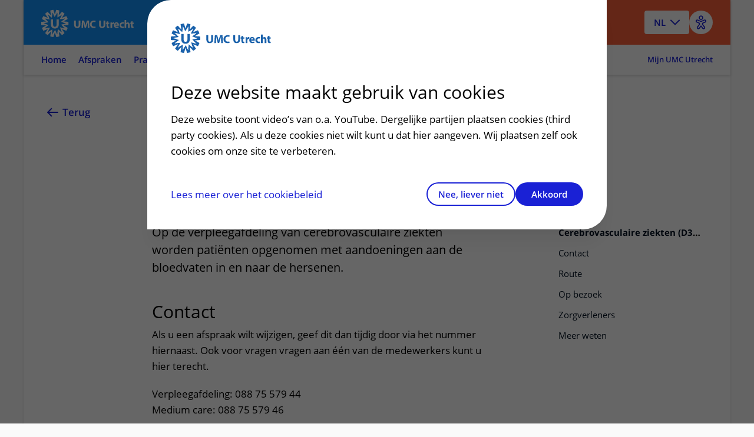

--- FILE ---
content_type: text/html
request_url: https://www.umcutrecht.nl/nl/verpleegafdeling/cerebrovasculaire-ziekten-d3-west
body_size: 16818
content:

<!DOCTYPE html>
<html mirrordate="1/22/2026 1:41:46 AM"  lang="nl" pageid="b901bf59-a740-5eb8-bca8-8e8b2adbad01" ctype="nursingward">

<head>
    <meta name="viewport" content="width=device-width" />
    <meta charset="UTF-8">
    <title>Cerebrovasculaire ziekten (D3 west) - UMC Utrecht</title>
    <meta name="description" content="Op de verpleegafdeling van cerebrovasculaire ziekten worden pati&#xEB;nten opgenomen met aandoeningen aan de bloedvaten in en naar de hersenen.">
    <meta name="keywords">
    <meta http-equiv="language" content="NL">

        <link rel="alternate" hreflang="nl" href="https://www.umcutrecht.nl/nl/verpleegafdeling/cerebrovasculaire-ziekten-d3-west" />


                <script type="application/ld&#x2B;json">

                {
  "@context": "https://schema.org",
  "@type": "MedicalOrganization",
  "name": "Cerebrovasculaire ziekten (D3 west)",
  "description": "Op de verpleegafdeling van cerebrovasculaire ziekten worden pati\u00EBnten opgenomen met aandoeningen aan de bloedvaten in en naar de hersenen.",
  "url": "https://www.umcutrecht.nl/nl/verpleegafdeling/cerebrovasculaire-ziekten-d3-west",
  "logo": "https://www.umcutrecht.nl/images/logo-umcu.svg",
  "address": {
    "@type": "PostalAddress",
    "streetAddress": "Heidelberglaan 100",
    "addressLocality": "Utrecht",
    "postalCode": "3584 CX",
    "addressCountry": "NL"
  },
  "contactPoint": {
    "@type": "ContactPoint",
    "telephone": "088 75 579 44",
    "email": "",
    "contactType": "Appointments",
    "areaServed": "NL"
  },
  "department": {
    "@type": "Organization",
    "name": "Cerebrovasculaire ziekten (D3 west)"
  }
}
            </script>

    <meta property="og:title" content="Cerebrovasculaire ziekten (D3 west)" />
    <meta property="og:description" content="Op de verpleegafdeling van cerebrovasculaire ziekten worden pati&#xEB;nten opgenomen met aandoeningen aan de bloedvaten in en naar de hersenen." />
    <meta property="og:type" content="MedicalOrganization" />
    <meta property="og:url" content="https://www.umcutrecht.nl/nl/verpleegafdeling/cerebrovasculaire-ziekten-d3-west" />


        <link rel="canonical" href="https://www.umcutrecht.nl/nl/verpleegafdeling/cerebrovasculaire-ziekten-d3-west" />

    <link rel="shortcut icon" type="image/x-icon" href="/favicon.ico" />
    <link rel="stylesheet" href="/css/loading.css?v=fWCAko-QQBKCa3U1MUKw9cURadlRZmN2eAYIa3bmL1Q" />
    
    <link rel="stylesheet" href="/css/surveyV2.css?v=UxiYFi7-M2vOtZh7ggs-NZuNRilXhpvEKeLfME18nyA" />
    <link rel="stylesheet" href="/umcu.frontend/css/umcu.css?v=AWm-7Vzyhma8b8fi2PqF1vE4FHSYiT99aST1S7Y8MWc" />
    <script src="/js/consent_cookie.js"></script>
    
        <link rel="stylesheet" href="/umcu.frontend/css/mantineDates.css?v=8jP3yFF5yZOw5cRQ4txQ2Nu3JyPIqVEkHh6_g9Q4qE8" />
        <link rel="stylesheet" href="/umcu.frontend/css/mantineCore.css?v=VT3nbCS_EFjL55NoGcf7WJzyd_0ccWLY8MIBXyFJ5QU" />
        <link rel="stylesheet" href="/umcu.frontend/css/mantineCarousel.css?v=cEzh5hQmkbPgUNfMrueeAtmVr9QnBaUkwBESx0bN2Zs" />
        <script src="/js/EA_dynamicLoading_www.umcutrecht.nl.js?v=ffDfSOANtghL9__chUhYk8kVmwD2XGBQ7PWquIsEvgc"></script>
        <script src="/js/google_analytics.js?v=znx4MmCZqQv_znUQSK8iwlfFpPq7GseeB324MN6-Afc"></script>
    


    
    <script src="//cdn-eu.readspeaker.com/script/12593/webReader/webReader.js?pids=wr" type="text/javascript" id="rs_req_Init"></script>
    <script src="/umcu.frontend/js/carepath.js?v=YhA8-vZfui1sHHu37BhfvBZ3zqiVurpLSk1vpjshVMw" type="module"></script>
    <script>
        document.addEventListener("DOMContentLoaded",
            function () {

                var hasConsent = document.getConsentCookie() !== undefined && document.getConsentCookie() === "yes";

                // Microsoft Clarity
                    (function (c, l, a, r, i, t, y) {
                        c[a] = c[a] || function () { (c[a].q = c[a].q || []).push(arguments) };
                        t = l.createElement(r); t.async = 1; t.src = "https://www.clarity.ms/tag/" + i;
                        y = l.getElementsByTagName(r)[0]; y.parentNode.insertBefore(t, y);
                    })(window, document, "clarity", "script", "9de0re7xwp");

                if (hasConsent === true) {
                    window.clarity('consentv2', {
                        ad_Storage: "granted",
                        analytics_Storage: "granted"
                    });

                    // Google Tag Manager
                    (function (w, d, s, l, i) {
                        w[l] = w[l] || [];
                        w[l].push({
                            'gtm.start':
                                new Date().getTime(),
                            event: 'gtm.js'
                        });
                        var f = d.getElementsByTagName(s)[0],
                            j = d.createElement(s),
                            dl = l != 'dataLayer' ? '&l=' + l : '';
                        j.async = true;
                        j.src =
                            'https://www.googletagmanager.com/gtm.js?id=' + i + dl;
                        f.parentNode.insertBefore(j, f);
                    })(window, document, 'script', 'dataLayer', 'GTM-MKQ23Q');
                    // End Google Tag Manager
                } else {
                    window.clarity('consent', false);
                }
            });

        window.dataLayer = window.dataLayer || [];
        dataLayer.push({
            'pijler': 'Ziekenhuis',
            'centra': '',
            'subsite': '',
            'divisie': ''
        });


    </script>
    <style>
        .visually-hidden {
            border: 0;
            padding: 0;
            margin: 0;
            position: absolute !important;
            height: 1px;
            width: 1px;
            overflow: hidden;
            clip: rect(1px 1px 1px 1px);

            /* IE6, IE7 - a 0 height clip, off to the bottom right of the visible 1px box */
            clip: rect(1px, 1px, 1px, 1px);

            /*maybe deprecated but we need to support legacy browsers */
            clip-path: inset(50%);

            /*modern browsers, clip-path works inwards from each corner*/
            white-space: nowrap;

            /* added line to stop words getting smushed together (as they go onto seperate lines and some screen readers do not understand line feeds as a space */
        }
    </style>
    <script src="https://code.jquery.com/jquery-3.7.1.min.js" integrity="sha256-/JqT3SQfawRcv/BIHPThkBvs0OEvtFFmqPF/lYI/Cxo=" crossorigin="anonymous"></script>
    

</head>

<body>
    
    
    <a href="#main" class="skiplink umcu-skiplink">Naar hoofdinhoud</a>
    <div class="__react-root" data-component="Menu" data-lang="nl" data-search="zoeken" data-search-button-name="Zoeken"
        data-placeholder-text="Ziektebeelden, afdelingen, onderzoeken..."></div>
    <div id="top"></div>
    




<header class="accessible-header accessible-header--umcu ">
    <div class="accessible-header__content">
        <div class="accessible-header__main">
            <div class="accessible-header__logo">
                <a href="/nl">
                    <img src="/images/logo-umcu.svg" alt="UMC Utrecht" class="accessible-header__logo-image">
                </a>
            </div>

                <div class="accessible-header__search">
                    <a href="#menu-more" class=" accessible-header__search-link js-overlay" type="button" id="open-search-menu"
                        data-menu-overlay="MainMenu">
                        Zoeken
                    </a>
                </div>
        </div>

        <div class="accessible-header__actions">
                
<div class="accessible-language-picker">

    <button class="accessible-language-picker__button" role="combobox" aria-label="Select a language (NL/EN)"
        aria-controls="accessible-language-picker__select"
        aria-expanded="false">NL</button>

    <ul role="listbox" class="accessible-language-picker__select" id="accessible-language-picker__select">
            <li class="accessible-language-picker__select-item" role="option" aria-current="true">
                <a href=/nl/verpleegafdeling/cerebrovasculaire-ziekten-d3-west class="accessible-language-picker__select-item-link" aria-label="Nederlands (NL)">NL</a>
            </li>
            <li class="accessible-language-picker__select-item" role="option">
                <a href="/nl/verpleegafdeling/cerebrovasculaire-ziekten-d3-west?lang=en" class="accessible-language-picker__select-item-link"
                rel=nofollow aria-label="English (EN)">EN</a>
            </li>
    </ul>
</div>


                <button class="accessible-toolbar-button" id="eyeAble_customToolOpenerID"
    aria-label="Open visual assistance software. Accessible with the keyboard via ALT + 1">
    <img src="/images/accessible-icon.png" alt="Toegankelijkheids icoon" />
</button>
        </div>

    </div>
        

<nav class="accessible-navigation accessible-navigation--default" aria-label="Main">

    <ul class="accessible-navigation__navigation-items">


                <li class="accessible-navigation__navigation-item">
                    <a href="/nl" class="accessible-navigation__navigation-link "
                     >
                        Home
                    </a>
                </li>
                <li class="accessible-navigation__navigation-item">
                    <a href="#afspraken-menu" class="accessible-navigation__navigation-link js-overlay"
                    data-menu-overlay=AppointmentMenu >
                        Afspraken
                    </a>
                </li>
                <li class="accessible-navigation__navigation-item">
                    <a href="#praktisch-menu" class="accessible-navigation__navigation-link js-overlay"
                    data-menu-overlay=PracticalMenu >
                        Praktisch
                    </a>
                </li>
                <li class="accessible-navigation__navigation-item">
                    <a href="#contact-menu" class="accessible-navigation__navigation-link js-overlay"
                    data-menu-overlay=ContactMenu >
                        Contact
                    </a>
                </li>
                <li class="accessible-navigation__navigation-item">
                    <a href="#menu-more" class="accessible-navigation__navigation-link js-overlay"
                    data-menu-overlay=MainMenu >
                        Meer
                    </a>
                </li>

            <li class="accessible-navigation__navigation-item accessible-navigation__navigation-item--right">
                <a href="/nl/inloggen-patientenportaal"
                    class="accessible-navigation__navigation-link accessible-navigation__navigation-link--right">
                    Mijn UMC Utrecht
                </a>
            </li>
    </ul>
</nav>

</header>


    <main class="main-content" id="main">
        


    <!-- distributed cache 22-01-2026 01:41:46 -->
    <div class="card card--narrow-content card--white card--left" id="content">
        <div class="content-wrapper">
            <!-- RSPEAK_STOP -->
            <a href="javascript:window.history.back()" class="back-link">
                Terug<span class="back-link--decoration"></span>
            </a>
            <!-- RSPEAK_START -->
            <div class="content-container">
                <div class="content-block" id="cerebrovasculaire-ziekten-d3-west">
                    <h1 class="heading-alpha heading--no-gutter"
                        data-mobile-title="">
                        Cerebrovasculaire ziekten (D3 west)
                    </h1>
                    <div>
                        <span class="heading-pill">Verpleegafdeling</span>
                    </div>
                </div>
                <div id="readspeaker_button1" class="rs_skip rsbtn rs_preserve">
                    <a rel="nofollow" class="rsbtn_play" id="readspeaker" accesskey="L" title="Laat de tekst voorlezen met ReadSpeaker webReader" href="">
                        <span class="rsbtn_left rsimg rspart">
                            <span class="rsbtn_text">
                                <span>Lees voor</span>
                            </span>
                        </span>
                        <span class="rsbtn_right rsimg rsplay rspart"></span>
                    </a>
                </div>
                <script>
                    var element = document.getElementById("readspeaker");
                    element.href = "//app-eu.readspeaker.com/cgi-bin/rsent?customerid=12593&amp;lang=nl_nl&amp;voice=Ilse&amp;readid=content&amp;url=" + encodeURIComponent(window.location.href);
                </script>
            </div>
        </div>

        <div class="content-wrapper">
            <!-- RSPEAK_STOP -->
            <div class="content-sidebar content-sidebar--sticky">
                <div class="content-sidebar__inner">
                    <ol class="card-toc">
                            <li class="card-toc__item">
                                <a href="#cerebrovasculaire-ziekten-d3-west" class="card-toc__link" title="Cerebrovasculaire ziekten (D3 west)">
                                    Cerebrovasculaire ziekten (D3 west)<span class="card-toc__link-decoration"></span>
                                </a>
                            </li>
                        
    <li class="card-toc__item">
        <a href="#contact" class="card-toc__link">Contact<span class="card-toc__link-decoration"></span></a>
    </li>

                        
    <li class="card-toc__item">
        <a href="#route" class="card-toc__link">Route<span class="card-toc__link-decoration"></span></a>
    </li>

                        
    <li class="card-toc__item">
        <a href="#op-bezoek" class="card-toc__link">Op bezoek<span class="card-toc__link-decoration"></span></a>
    </li>

                        
    <li class="card-toc__item">
        <a href="#zorgverleners" class="card-toc__link">Zorgverleners<span class="card-toc__link-decoration"></span></a>
    </li>

                            
    <li class="card-toc__item">
        <a href="#meer-weten" class="card-toc__link">Meer weten<span class="card-toc__link-decoration"></span></a>
    </li>


                    </ol>
                </div>
            </div>
            <!-- RSPEAK_START -->
            <div class="content-container">
                <div class="content-block">
                    
<p class="paragraph paragraph--intro">Op de verpleegafdeling van cerebrovasculaire ziekten worden patiënten opgenomen met aandoeningen aan de bloedvaten in en naar de hersenen.</p>
                </div>
            </div>

            <div class="content-container">

                
    <div class="content-block" id="contact">
        <h2 class="heading-beta js-expandable-trigger" tabindex="0">Contact <!-- RSPEAK_STOP --><span class="visually-hidden">uitklapper, klik om te openen</span><!-- RSPEAK_START --></h2>
        
<p class="paragraph">Als u een afspraak wilt wijzigen, geef dit dan tijdig door via het nummer hiernaast. Ook voor vragen vragen aan één van de medewerkers kunt u hier terecht.</p><p class="paragraph">Verpleegafdeling:&nbsp;088 75 579 44<br>
Medium care:&nbsp;088 75 579 46</p>
            <div class="content-block__expandable js-expandable-content">
                
<p class="paragraph">Gebruik dan het volgende adres:</p><p class="paragraph">Universitair Medisch Centrum, Verpleegafdeling cerebrovasculaire ziekten (D3 west)<br>
t.a.v. mevrouw/dhr. ...<br>
Afdeling D3 west, kamer ...<br>
Huispostnummer D03.242)<br>
Postbus 85500<br>
3508 GA Utrecht</p>
            </div>
    </div>

                
    <div class="content-block" id="route">
        <h2 class="heading-beta js-expandable-trigger" tabindex="0">Route <!-- RSPEAK_STOP --><span class="visually-hidden">uitklapper, klik om te openen</span><!-- RSPEAK_START --></h2>
        
<ul class="default">
  <li>u komt locatie AZU van het UMC Utrecht binnen via de hoofdingang op niveau 1</li>
  <li>volg route D tot het liftplein</li>
  <li>neem de lift naar de derde verdieping</li>
  <li>uit de lift gaat u linksaf</li>
  <li>verpleegafdeling D3 west is aan de linkerkant</li>
</ul><p class="paragraph">&nbsp;<a data-item-id="a81fec1e-b8ea-5f50-9c2d-7a8d92de4299" href="/nl/contact-route" class="link">Bekijk de route naar het UMC Utrecht</a></p>
    </div>

                
    <div class="content-block" id="op-bezoek">
        <h2 class="heading-beta js-expandable-trigger" tabindex="0">Op bezoek <!-- RSPEAK_STOP --><span class="visually-hidden">uitklapper, klik om te openen</span><!-- RSPEAK_START --></h2>
        
<p class="paragraph">Op de verpleegafdeling cerebrovasculaire ziekten kunt u dagelijks bezoek ontvangen:</p><h3 class="heading-gamma">Verpleegafdeling en medium care</h3><p class="paragraph">Maandag tot en met zondag van 11.00 uur tot 13.00 uur en 15.00 uur tot&nbsp;20.00 uur.</p><h3 class="heading-gamma">Aantal bezoekers</h3><p class="paragraph">Om de rust voor u en andere patiënten te garanderen, mogen maximaal twee bezoekers tegelijkertijd bij u aanwezig zijn. Ontvangt u meer bezoekers? Laat ze elkaar dan afwisselen en tussentijds even wachten. Als wij zien dat u rust nodig hebt, adviseren wij uw bezoek om in een wachtruimte op de afdeling of centrale hal te wachten.</p>
    </div>

                
    <div class="content-block" id="zorgverleners">
        <h2 class="heading-beta js-expandable-trigger" tabindex="0">Zorgverleners <!-- RSPEAK_STOP --><span class="visually-hidden">uitklapper, klik om te openen</span><!-- RSPEAK_START --></h2>
        
<p class="paragraph">Op de verpleegafdeling cerebrovasculaire ziekten werken wij in een multidisciplinair team. De zorglijn wordt aangestuurd door een medisch hoofd en een zorglijncoördinator:</p><ul class="default">
  <li>Prof. dr. H.B. van der Worp, medisch hoofd</li>
  <li>Mw. M.C.M. Blom, zorglijncoördinator</li>
</ul>                
        
<div class="shaped-content shaped-content--gray rs_preserve">
    <div class="mini-card-carousel">
        <div class="swiper-container carousel">
            <div class="swiper-wrapper">
                        <a href="/nl/zorgverleners/van-dijk-e-j-ewoud" class="mini-card mini-card--profile-card swiper-slide">
    <div class="mini-card__image">
        <!-- RSPEAK_STOP -->
        <picture>
            <source type="image/webp"
                    srcset="https://assets-eu-01.kc-usercontent.com:443/546dd520-97db-01b7-154d-79bb6d950a2d/24e6b75a-53dd-4450-b95c-463a72f81fef/Dijk%20van%20E%20001a.TD_3.jpg?fm=webp&q=75&height=340" />
            <img src="https://assets-eu-01.kc-usercontent.com:443/546dd520-97db-01b7-154d-79bb6d950a2d/24e6b75a-53dd-4450-b95c-463a72f81fef/Dijk%20van%20E%20001a.TD_3.jpg?fm=jpg&q=75&height=340" alt="van Dijk, E.J, Ewoud" class="mini-card__image">
        </picture>
        <!-- RSPEAK_START -->
    </div>
    <div class="mini-card__text">
            <h3 class="mini-card__title">van Dijk, E.J, Ewoud</h3>
        <p class="paragraph mini-card__detail">
            Medisch afdelingshoofd afdeling neurologie
        </p>
    </div>
</a>

                        <a href="/nl/zorgverleners/jongstra-s" class="mini-card mini-card--profile-card swiper-slide">
    <div class="mini-card__image">
        <!-- RSPEAK_STOP -->
        <picture>
            <source type="image/webp"
                    srcset="https://assets-eu-01.kc-usercontent.com:443/546dd520-97db-01b7-154d-79bb6d950a2d/017d04dc-ee14-42ce-99b7-1ea1d6e17c7c/Jongstra%20S%20web.jpg?fm=webp&q=75&height=340" />
            <img src="https://assets-eu-01.kc-usercontent.com:443/546dd520-97db-01b7-154d-79bb6d950a2d/017d04dc-ee14-42ce-99b7-1ea1d6e17c7c/Jongstra%20S%20web.jpg?fm=jpg&q=75&height=340" alt="Jongstra, S.   (Susan)" class="mini-card__image">
        </picture>
        <!-- RSPEAK_START -->
    </div>
    <div class="mini-card__text">
            <h3 class="mini-card__title">Jongstra, S.   (Susan)</h3>
        <p class="paragraph mini-card__detail">
            Neuroloog, fellow cerebrovasculaire ziekten
        </p>
    </div>
</a>

                        <a href="/nl/zorgverleners/perotti-j-r" class="mini-card mini-card--profile-card swiper-slide">
    <div class="mini-card__image">
        <!-- RSPEAK_STOP -->
        <picture>
            <source type="image/webp"
                    srcset="https://assets-eu-01.kc-usercontent.com:443/546dd520-97db-01b7-154d-79bb6d950a2d/2bc16b35-9ec0-4198-a5c0-2d2df113ae84/Perotti%20J%20340x340.jpg?fm=webp&q=75&height=340" />
            <img src="https://assets-eu-01.kc-usercontent.com:443/546dd520-97db-01b7-154d-79bb6d950a2d/2bc16b35-9ec0-4198-a5c0-2d2df113ae84/Perotti%20J%20340x340.jpg?fm=jpg&q=75&height=340" alt="Perotti, J.R.   (Joeri)" class="mini-card__image">
        </picture>
        <!-- RSPEAK_START -->
    </div>
    <div class="mini-card__text">
            <h3 class="mini-card__title">Perotti, J.R.   (Joeri)</h3>
        <p class="paragraph mini-card__detail">
            Neuroloog
        </p>
    </div>
</a>

                        <a href="/nl/zorgverleners/rinkel-g-j-e" class="mini-card mini-card--profile-card swiper-slide">
    <div class="mini-card__image">
        <!-- RSPEAK_STOP -->
        <picture>
            <source type="image/webp"
                    srcset="https://assets-eu-01.kc-usercontent.com:443/546dd520-97db-01b7-154d-79bb6d950a2d/e1cb83b3-06d9-45fd-b974-b317c36a8458/Rinkel.jpg?fm=webp&q=75&height=340" />
            <img src="https://assets-eu-01.kc-usercontent.com:443/546dd520-97db-01b7-154d-79bb6d950a2d/e1cb83b3-06d9-45fd-b974-b317c36a8458/Rinkel.jpg?fm=jpg&q=75&height=340" alt="Rinkel, G.J.E.   (Gabriel)" class="mini-card__image">
        </picture>
        <!-- RSPEAK_START -->
    </div>
    <div class="mini-card__text">
            <h3 class="mini-card__title">Rinkel, G.J.E.   (Gabriel)</h3>
        <p class="paragraph mini-card__detail">
            Neuroloog
        </p>
    </div>
</a>

                        <a href="/nl/zorgverleners/ruigrok-y-m" class="mini-card mini-card--profile-card swiper-slide">
    <div class="mini-card__image">
        <!-- RSPEAK_STOP -->
        <picture>
            <source type="image/webp"
                    srcset="https://assets-eu-01.kc-usercontent.com:443/546dd520-97db-01b7-154d-79bb6d950a2d/566eff78-4b3f-4c64-96ea-6414a1021797/Ruigrok_Ynte_2020.jpg?fm=webp&q=75&height=340" />
            <img src="https://assets-eu-01.kc-usercontent.com:443/546dd520-97db-01b7-154d-79bb6d950a2d/566eff78-4b3f-4c64-96ea-6414a1021797/Ruigrok_Ynte_2020.jpg?fm=jpg&q=75&height=340" alt="Ruigrok, Y.M.   (Ynte)" class="mini-card__image">
        </picture>
        <!-- RSPEAK_START -->
    </div>
    <div class="mini-card__text">
            <h3 class="mini-card__title">Ruigrok, Y.M.   (Ynte)</h3>
        <p class="paragraph mini-card__detail">
            Vasculair neuroloog
        </p>
    </div>
</a>

                        <a href="/nl/zorgverleners/vergouwen-m-d-i" class="mini-card mini-card--profile-card swiper-slide">
    <div class="mini-card__image">
        <!-- RSPEAK_STOP -->
        <picture>
            <source type="image/webp"
                    srcset="https://assets-eu-01.kc-usercontent.com:443/546dd520-97db-01b7-154d-79bb6d950a2d/09fe338e-75f9-4416-8d84-d1dccf4a548d/Vergouwen%20M.-TD-2.jpg?fm=webp&q=75&height=340" />
            <img src="https://assets-eu-01.kc-usercontent.com:443/546dd520-97db-01b7-154d-79bb6d950a2d/09fe338e-75f9-4416-8d84-d1dccf4a548d/Vergouwen%20M.-TD-2.jpg?fm=jpg&q=75&height=340" alt="Vergouwen , M.D.I.   (Mervyn)" class="mini-card__image">
        </picture>
        <!-- RSPEAK_START -->
    </div>
    <div class="mini-card__text">
            <h3 class="mini-card__title">Vergouwen , M.D.I.   (Mervyn)</h3>
        <p class="paragraph mini-card__detail">
            Vasculair neuroloog
        </p>
    </div>
</a>

                        <a href="/nl/zorgverleners/worp-h-b-van-der" class="mini-card mini-card--profile-card swiper-slide">
    <div class="mini-card__image">
        <!-- RSPEAK_STOP -->
        <picture>
            <source type="image/webp"
                    srcset="https://assets-eu-01.kc-usercontent.com:443/546dd520-97db-01b7-154d-79bb6d950a2d/b3631a26-74d2-446d-962b-0e700bc4a7f6/Worp%20H%20web-ej%20%28002%29.jpg?fm=webp&q=75&height=340" />
            <img src="https://assets-eu-01.kc-usercontent.com:443/546dd520-97db-01b7-154d-79bb6d950a2d/b3631a26-74d2-446d-962b-0e700bc4a7f6/Worp%20H%20web-ej%20%28002%29.jpg?fm=jpg&q=75&height=340" alt="Worp, H.B.  van der  (Bart)" class="mini-card__image">
        </picture>
        <!-- RSPEAK_START -->
    </div>
    <div class="mini-card__text">
            <h3 class="mini-card__title">Worp, H.B.  van der  (Bart)</h3>
        <p class="paragraph mini-card__detail">
            Neuroloog, medisch hoofd zorglijn cerebrovasculaire ziekten
        </p>
    </div>
</a>

            </div>
            <div class="swiper-pagination mini-card-carousel__navigation"></div>
            <div class="mini-card-carousel__previous">
                <div class="mini-card-carousel__previousIcon"></div>    
            </div>
            <div class="mini-card-carousel__next">
                <div class="mini-card-carousel__nextIcon"></div>    
            </div>
        </div>
    </div>
</div>

<h3 class="heading-gamma">Uitstekende zorg</h3><p class="paragraph">Ons team zorgt ervoor dat uw verblijf zo aangenaam mogelijk is. Bij vragen kunt u altijd terecht bij een van de verpleegkundigen.&nbsp;We werken nauw samen met de revalidatiearts, ergotherapeut, logopedist, fysiotherapeut, diëtist en geestelijke verzorging. Ook met andere specialisten zoals de vaatchirurg en internist werken we nauw samen.</p>
    </div>

                    <div class="content-block" id="meer-weten">
                        <h2 class="heading-beta js-expandable-trigger" tabindex="0">Meer weten <span class="visually-hidden">uitklapper, klik om te openen</span></h2>
                        <p class="paragraph">
                            Lees meer informatie over deze verpleegafdeling in de pati&#xEB;ntfolder.
                        </p>
                        <p class="paragraph">
                            <a class="button button--primary button--arrowed" href="/nl/verpleegafdeling/cerebrovasculaire-ziekten-d3-west/folder">Naar de patiëntfolder</a>
                        </p>
                    </div>
                

               
                        <div class="content-block">
                            <a href="/nl/verpleegafdeling/cerebrovasculaire-ziekten-d3-west/patientervaringsmonitor" class="appreciation">
                                <div class="appreciation__score">
                                    8.5
                                </div>
                                <div class="appreciation__text">
                                    Gemiddelde beoordeling van onze patiënten
                                </div>
                            </a>
                        </div>
                

                <div class="content-block">
                    <div>
    <!-- TRANSLATION_STOP -->
    <!-- RSPEAK_STOP -->
    <div class="shaped-content shaped-content-color--support-one rs_preserve">
        <div class="relevance-container">

            <div class="relevance-container-thankyou" id="thankyou">
                <h2 class="heading-gamma">Bedankt voor uw reactie!</h2>
            </div>

            <fieldset>
                <legend class="heading-gamma" id="helpfull">
                    Heeft deze informatie u geholpen?</legend>
                <div class="relevance-container__items">
                    <div class="relevance-container__item">
                        <input type="radio" class="radio" value="ja" id="input-radio-1" name="relevance">
                        <label for="input-radio-1">Ja</label>
                    </div>
                    <div class="relevance-container__item">
                        <input type="radio" class="radio" value="nee" id="input-radio-2" name="relevance">
                        <label for="input-radio-2">Nee</label>
                    </div>
                </div>
            </fieldset>

            <form id="revelance-form">
                <fieldset class="relevance-container_options">
                    <legend class="heading-gamma">
                        Graag horen we van u waarom niet, zodat we onze website kunnen verbeteren.
                    </legend>
                    <div class="relevance-container__item">
                        <input type="radio" id="notUnderstood" class="radio" value="Ik begrijp niet wat er staat"
                            name="options" required="required" />
                        <label for="notUnderstood"
                            class="label">Ik begrijp niet wat er staat</label>
                    </div>
                    <div class="relevance-container__item">
                        <input type="radio" id="notEnoughInfo" class="radio" value="De informatie is onvolledig"
                            name="options" />
                        <label for="notEnoughInfo"
                            class="label">De informatie is onvolledig</label>
                    </div>
                    <div class="relevance-container__item">
                        <input type="radio" id="differentSituation" class="radio" value="Mijn situatie is anders"
                            name="options" />
                        <label for="differentSituation"
                            class="label">Mijn situatie is anders</label>
                    </div>
                    <div class="relevance-container__item">
                        <input type="radio" id="otherReason" class="radio" value="Andere reden" name="options" />
                        <label for="otherReason"
                            class="label">Andere reden</label>
                    </div>
                </fieldset>
                <div>
                    <label for="comment" class="label">Opmerking</label>

                    <textarea id="comment" contenteditable="true"
                        placeholder="Geef hier uw opmerkingen..."></textarea>
                    <button id="send" class="button button--primary">
                        Verzenden </button>
                </div>
            </form>
        </div>
    </div>
    <!-- RSPEAK_START -->
</div>
<div class="rs_preserve">
    <script>
        $(document).ready(function () {
            //document.querySelector('#send').addEventListener("click", function (event) {
            //}, false);

            $('#send').hide();
            $('textarea#comment').hide();
            $('#thankyou').hide();
            $('#revelance-form').hide();
            $('div.relevance-container_options').hide();

            $('#input-radio-1').click(function () {
                $('#send').show();
                $('textarea#comment').hide();
                $('#revelance-form').show();
                $('#revelance-form label').hide();
                $('#comment').hide();
                $('.relevance-container_options').hide();
            });

            $('#input-radio-2').click(function () {
                $('#send').show();
                $('#revelance-form').show();
                $('#revelance-form label').show();
                $('.relevance-container_options').show();
                $('textarea#comment').show();
                $('textarea#comment').attr('required', 'required');
            });

            $('#send').click(function (event) {

                // varify one option is checked if answer ==no
                if ($('input#input-radio-2:checked').length == 1) {
                    var check = true;
                    $('input:radio').each(function () {
                        var name = $(this).attr('name');
                        if ($('input:radio[name=' + name + ']:checked').length == 0) {
                            check = false;
                        }
                    });

                    if (!check) {
                        return;
                    };

                    if ($('#otherReason:checked').length != 0) {
                        if ($('textarea#comment').val().length == 0) {
                            return;
                        };
                    };
                };

                var contentItemId = "b901bf59-a740-5eb8-bca8-8e8b2adbad01";
                var environmentId = "546dd520-97db-01b7-154d-79bb6d950a2d";

                var pageUrl = window.location.href;
                var comment = "";
                var remarks = $('textarea#comment').val();
                var relevance = "";

                if ($('#input-radio-1').prop('checked')) {
                    relevance = 'ja';
                    comment = "";
                } else {
                    relevance = 'nee';
                }

                if ($('#notUnderstood').prop('checked')) {

                    comment = ' - ' + $('input[id="notUnderstood"]:checked').val() + ' - ' + $('textarea#comment').val();
                }

                if ($('#notEnoughInfo').prop('checked')) {

                    comment = ' - ' + $('input[id="notEnoughInfo"]:checked').val() + ' - ' + $('textarea#comment').val();
                }

                if ($('#differentSituation').prop('checked')) {

                    comment = ' - ' + $('input[id="differentSituation"]:checked').val() + ' - ' + $('textarea#comment').val();
                }

                if ($('#otherReason').prop('checked')) {

                    comment = ' - ' + $('input[id="otherReason"]:checked').val() + ' - ' + $('textarea#comment').val();
                }


                SaveData(pageUrl, relevance, comment, contentItemId, environmentId, remarks);


                $('#thankyou').show();
                $('#helpfull').hide();

                $('#input-radio-1').parent().hide();
                $('#input-radio-2').parent().hide();

                $('#revelance-form').hide();

                $('textarea#comment').hide();

                $('#send').hide();
                event.preventDefault();
            }
            );

        });

        function SaveData(pageUrl, relevance, comment, contentItemId, environmentId, remarks) {
            $.ajax({
                url: "https://umcu-services.azurewebsites.net/api/pagerelevance",
                type: "POST",
                data: JSON.stringify({
                    url: pageUrl,
                    relevance: relevance,
                    comment: comment,
                    contentItemId: contentItemId,
                    environmentId: environmentId,
                    remarks: remarks
                }),
                contentType: "application/json; charset=utf-8",
                dataType: "json"
            });
        };
    </script>
    <!-- TRANSLATION_START -->
</div>

                </div>
            </div>
        </div>
    </div>

        <div class="loading style-2" style="display: none;">
            <div class="loading-wheel"></div>
            <span class="heading-beta loading-wheel--message">Translating...</span>
        </div>

        

        
            


    <div class="overlay-menu-content" data-menu-overlay-type="TabContent" data-menu-overlay-identifier="healthcare" data-menu-overlay-content="HealthcareContent" data-menu-overlay-title="Zorg">
        <div class="overlay-container__flex-wrapper">
                <div class="overlay-block">
            <h3 class="heading-gamma overlay-block__title">Pati&#xEB;ntenzorg</h3>
        <ul class="overlay-list">
                    <li class="overlay-list__item"><a class="link overlay-list__link" href="/nl/ziekte">Ziektebeelden<span class="overlay-list__link-decoration"></span></a></li>
                    <li class="overlay-list__item"><a class="link overlay-list__link" href="/nl/onderzoek">Onderzoeken<span class="overlay-list__link-decoration"></span></a></li>
                    <li class="overlay-list__item"><a class="link overlay-list__link" href="/nl/behandeling">Behandelingen<span class="overlay-list__link-decoration"></span></a></li>
                    <li class="overlay-list__item"><a class="link overlay-list__link" href="/nl/polikliniek">Poliklinieken<span class="overlay-list__link-decoration"></span></a></li>
                    <li class="overlay-list__item"><a class="link overlay-list__link" href="/nl/verpleegafdeling">Verpleegafdelingen<span class="overlay-list__link-decoration"></span></a></li>
                    <li class="overlay-list__item"><a class="link overlay-list__link" href="/nl/centrum">Centra<span class="overlay-list__link-decoration"></span></a></li>
                    <li class="overlay-list__item"><a class="link overlay-list__link" href="/nl/specialisme">Specialismen<span class="overlay-list__link-decoration"></span></a></li>
        </ul>
    </div>
    <div class="overlay-block">
            <h3 class="heading-gamma overlay-block__title">Naar en in het ziekenhuis</h3>
        <ul class="overlay-list">
                    <li class="overlay-list__item"><a class="link overlay-list__link" data-item-id="289ecf0a-0fb7-5747-8b65-3e8d47b4c034" href="/nl/afspraak-maken-en-wijzigen">Afspraak maken en wijzigen<span class="overlay-list__link-decoration"></span></a></li>
                    <li class="overlay-list__item"><a class="link overlay-list__link" data-item-id="e81f90c6-1337-451d-b3a4-21906016b562" href="/nl/voorbereiden-op-uw-afspraak-of-behandeling">Voorbereiden<span class="overlay-list__link-decoration"></span></a></li>
                    <li class="overlay-list__item"><a class="link overlay-list__link" data-item-id="7d0351cc-1333-5d90-ae22-15932f3771c1" href="/nl/ondersteuning-en-begeleiding">Ondersteuning en begeleiding<span class="overlay-list__link-decoration"></span></a></li>
                    <li class="overlay-list__item"><a class="link overlay-list__link" data-item-id="32de9191-ac3a-482e-b700-a5db7aa2cb54" href="/nl/wachttijden">Wachttijden<span class="overlay-list__link-decoration"></span></a></li>
                    <li class="overlay-list__item"><a class="link overlay-list__link" data-item-id="f0d256ab-5afe-5625-ac84-5f971c5b3f29" href="/nl/zorgkosten">Zorgkosten<span class="overlay-list__link-decoration"></span></a></li>
                    <li class="overlay-list__item"><a class="link overlay-list__link" data-item-id="409d32e5-1e1d-5058-b717-c54d1f955af8" href="/nl/faciliteiten">Faciliteiten<span class="overlay-list__link-decoration"></span></a></li>
                    <li class="overlay-list__item"><a class="link overlay-list__link" data-item-id="a81fec1e-b8ea-5f50-9c2d-7a8d92de4299" href="/nl/contact-route">Contact en route<span class="overlay-list__link-decoration"></span></a></li>
        </ul>
    </div>
    <div class="overlay-block">
            <h3 class="heading-gamma overlay-block__title">Goed om te weten</h3>
        <ul class="overlay-list">
                    <li class="overlay-list__item"><a class="link overlay-list__link" data-item-id="e8359b4e-3243-5628-b919-514f5d904fcf" href="/nl/regels-en-rechten">Regels en rechten<span class="overlay-list__link-decoration"></span></a></li>
                    <li class="overlay-list__item"><a class="link overlay-list__link" data-item-id="45f36ce2-4840-48e5-b383-5efac25c3582" href="/nl/meedoen-aan-wetenschappelijk-onderzoek">Meedoen aan wetenschappelijk onderzoek<span class="overlay-list__link-decoration"></span></a></li>
                    <li class="overlay-list__item"><a class="link overlay-list__link" data-item-id="e70f6995-efd0-5556-9909-8d2a470c967c" href="/nl/samenwerken-met-patienten">Samenwerken met patiënten<span class="overlay-list__link-decoration"></span></a></li>
                    <li class="overlay-list__item"><a class="link overlay-list__link" data-item-id="d8c24168-109b-5ead-87a3-a0c16b25e75d" href="/nl/clientenraad-umc-utrecht">Cliëntenraad<span class="overlay-list__link-decoration"></span></a></li>
                    <li class="overlay-list__item"><a class="link overlay-list__link" data-item-id="daae013f-805b-5279-82c4-0eef89abb2c8" href="/nl/foundation">Steun ons<span class="overlay-list__link-decoration"></span></a></li>
        </ul>
    </div>
    <div class="overlay-block">
            <h3 class="heading-gamma overlay-block__title">Verwijzingen</h3>
        <ul class="overlay-list">
                    <li class="overlay-list__item"><a class="link overlay-list__link" href="/nl/zorgverleners">Zorgverleners<span class="overlay-list__link-decoration"></span></a></li>
                    <li class="overlay-list__item"><a class="link overlay-list__link" data-item-id="518078fe-e5cd-5451-9b77-d67828a811a3" href="/nl/verwijzers">Voor verwijzers<span class="overlay-list__link-decoration"></span></a></li>
                    <li class="overlay-list__item"><a class="link overlay-list__link" href="https://www.hetwkz.nl/">Wilhelmina Kinderziekenhuis (WKZ)<span class="overlay-list__link-decoration"></span></a></li>
        </ul>
    </div>

        </div>
    </div>
    <div class="overlay-menu-content" data-menu-overlay-type="TabContent" data-menu-overlay-identifier="education" data-menu-overlay-content="EducationContent" data-menu-overlay-title="Opleidingen">
        <div class="overlay-container__flex-wrapper">
                <div class="overlay-block">
            <h3 class="heading-gamma overlay-block__title">Opleidingen</h3>
        <ul class="overlay-list">
                    <li class="overlay-list__item"><a class="link overlay-list__link" data-item-id="fb0c75c5-0271-4856-85b7-67235a59e4e8" href="/nl/info/umc-utrecht-academie">Opleidingen voor zorgprofessionals<span class="overlay-list__link-decoration"></span></a></li>
                    <li class="overlay-list__item"><a class="link overlay-list__link" data-item-id="4955e734-17fa-5b5c-9b56-6738f0cbd058" href="/nl/medische-vervolgopleidingen-aios">Medische vervolgopleidingen (aios)<span class="overlay-list__link-decoration"></span></a></li>
                    <li class="overlay-list__item"><a class="link overlay-list__link" data-item-id="fab3c6a0-8635-5c5b-a4ff-df6d2547657d" href="/nl/bachelors-en-masters">Bachelors en masters<span class="overlay-list__link-decoration"></span></a></li>
                    <li class="overlay-list__item"><a class="link overlay-list__link" data-item-id="22eb6eec-2851-5427-aeb5-a7e10c55c675" href="/nl/phd-opleidingen">PhD opleidingen<span class="overlay-list__link-decoration"></span></a></li>
        </ul>
    </div>
    <div class="overlay-block">
            <h3 class="heading-gamma overlay-block__title">Expertise</h3>
        <ul class="overlay-list">
                    <li class="overlay-list__item"><a class="link overlay-list__link" data-item-id="fa13ba46-d6f4-5811-9897-83b82345d38a" href="/nl/technologie-en-leren">Technologie en leren<span class="overlay-list__link-decoration"></span></a></li>
                    <li class="overlay-list__item"><a class="link overlay-list__link" data-item-id="18885e21-bd2b-55d4-a9ec-fab0997b70f6" href="/nl/onderwijskundige-expertise">Onderwijskundige expertise<span class="overlay-list__link-decoration"></span></a></li>
                    <li class="overlay-list__item"><a class="link overlay-list__link" href="/nl/docentprofessionalisering">Docentprofessionalisering<span class="overlay-list__link-decoration"></span></a></li>
                    <li class="overlay-list__item"><a class="link overlay-list__link" data-item-id="173bca91-848c-59d5-8de3-de0be9721757" href="/nl/onderwijsstrategie">Onderwijsstrategie<span class="overlay-list__link-decoration"></span></a></li>
        </ul>
    </div>
    <div class="overlay-block">
            <h3 class="heading-gamma overlay-block__title">Meer</h3>
        <ul class="overlay-list">
                    <li class="overlay-list__item"><a class="link overlay-list__link" data-item-id="e99595ce-3da8-52c5-9387-b92c6ab426a8" href="/nl/onderwijsfaciliteiten">Onderwijsfaciliteiten<span class="overlay-list__link-decoration"></span></a></li>
                    <li class="overlay-list__item"><a class="link overlay-list__link" data-item-id="a44373ac-7dc5-5cba-be70-cae012310941" href="/nl/stages-en-opleidingsplaatsen">Stages en opleidingsplaatsen<span class="overlay-list__link-decoration"></span></a></li>
        </ul>
    </div>

        </div>
    </div>
    <div class="overlay-menu-content" data-menu-overlay-type="TabContent" data-menu-overlay-identifier="research" data-menu-overlay-content="ResearchContent" data-menu-overlay-title="Research">
        <div class="overlay-container__flex-wrapper">
                <div class="overlay-block">
            <h3 class="heading-gamma overlay-block__title">Research</h3>
        <ul class="overlay-list">
                    <li class="overlay-list__item"><a class="link overlay-list__link" href="https://research.umcutrecht.nl/">About our research<span class="overlay-list__link-decoration"></span></a></li>
                    <li class="overlay-list__item"><a class="link overlay-list__link" href="https://research.umcutrecht.nl/researchers/">Researchers<span class="overlay-list__link-decoration"></span></a></li>
                    <li class="overlay-list__item"><a class="link overlay-list__link" href="https://research.umcutrecht.nl/research-groups/">Research groups<span class="overlay-list__link-decoration"></span></a></li>
                    <li class="overlay-list__item"><a class="link overlay-list__link" href="https://research.umcutrecht.nl/research-innovation-support/">Research Support<span class="overlay-list__link-decoration"></span></a></li>
        </ul>
    </div>
    <div class="overlay-block">
            <h3 class="heading-gamma overlay-block__title">Strategic Themes</h3>
        <ul class="overlay-list">
                    <li class="overlay-list__item"><a class="link overlay-list__link" href="https://research.umcutrecht.nl/strategic-programs/brain/">Brain Center<span class="overlay-list__link-decoration"></span></a></li>
                    <li class="overlay-list__item"><a class="link overlay-list__link" href="https://research.umcutrecht.nl/strategic-programs/infection-immunity/">Infection &amp; Immunity<span class="overlay-list__link-decoration"></span></a></li>
                    <li class="overlay-list__item"><a class="link overlay-list__link" href="https://research.umcutrecht.nl/strategic-programs/circulatory-health/">Circulatory Health<span class="overlay-list__link-decoration"></span></a></li>
                    <li class="overlay-list__item"><a class="link overlay-list__link" href="https://research.umcutrecht.nl/strategic-programs/cancer/">Cancer<span class="overlay-list__link-decoration"></span></a></li>
                    <li class="overlay-list__item"><a class="link overlay-list__link" href="https://research.umcutrecht.nl/strategic-programs/child-health/">Child Health<span class="overlay-list__link-decoration"></span></a></li>
                    <li class="overlay-list__item"><a class="link overlay-list__link" href="https://research.umcutrecht.nl/strategic-programs/regenerative-medicine-stem-cells/">Regenerative Medicine &amp; Stem Cells<span class="overlay-list__link-decoration"></span></a></li>
        </ul>
    </div>
    <div class="overlay-block">
            <h3 class="heading-gamma overlay-block__title">More</h3>
        <ul class="overlay-list">
                    <li class="overlay-list__item"><a class="link overlay-list__link" href="/en/postgraduate-training">Postgraduate training<span class="overlay-list__link-decoration"></span></a></li>
                    <li class="overlay-list__item"><a class="link overlay-list__link" data-item-id="13ce00fb-057b-4a0c-b956-1e6811856749" href="/nl/europese-referentienetwerken-ern-s">European Reference Networks<span class="overlay-list__link-decoration"></span></a></li>
                    <li class="overlay-list__item"><a class="link overlay-list__link" href="/en/alexandre-suerman-stipend">Alexandre Suerman Stripend<span class="overlay-list__link-decoration"></span></a></li>
                    <li class="overlay-list__item"><a class="link overlay-list__link" href="/en/gender-equality-plan">Gender Equality Plan<span class="overlay-list__link-decoration"></span></a></li>
                    <li class="overlay-list__item"><a class="link overlay-list__link" href="https://research.umcutrecht.nl/ewuu/">Strategic Alliance<span class="overlay-list__link-decoration"></span></a></li>
        </ul>
    </div>

        </div>
    </div>
    <div class="overlay-menu-content" data-menu-overlay-type="TabContent" data-menu-overlay-identifier="about-us" data-menu-overlay-content="About-usContent" data-menu-overlay-title="Over Ons">
        <div class="overlay-container__flex-wrapper">
                <div class="overlay-block">
            <h3 class="heading-gamma overlay-block__title">Over het UMC Utrecht</h3>
        <ul class="overlay-list">
                    <li class="overlay-list__item"><a class="link overlay-list__link" href="/nl/over-ons">Over ons<span class="overlay-list__link-decoration"></span></a></li>
                    <li class="overlay-list__item"><a class="link overlay-list__link" data-item-id="3678593a-b39f-4b7d-b241-2e5228507df6" href="/nl/strategie">Strategie<span class="overlay-list__link-decoration"></span></a></li>
        </ul>
    </div>
    <div class="overlay-block">
            <h3 class="heading-gamma overlay-block__title">&nbsp;</h3>
        <ul class="overlay-list">
                    <li class="overlay-list__item"><a class="link overlay-list__link" data-item-id="76aeded0-52f8-5065-90d1-ec95dc7d76c4" href="/nl/organisatie-umc-utrecht">Organisatie<span class="overlay-list__link-decoration"></span></a></li>
                    <li class="overlay-list__item"><a class="link overlay-list__link" data-item-id="55d00013-919f-57e3-befa-6ac7764f69a6" href="/nl/samenwerking">Samenwerking<span class="overlay-list__link-decoration"></span></a></li>
                    <li class="overlay-list__item"><a class="link overlay-list__link" href="https://www.werkenbijumcutrecht.nl/" data-new-window="true" target="_blank" rel="noopener noreferrer">Werken bij<span class="overlay-list__link-decoration"></span></a></li>
                    <li class="overlay-list__item"><a class="link overlay-list__link" href="https://jaarverslag.umcutrecht.nl/">Jaarverslag<span class="overlay-list__link-decoration"></span></a></li>
                    <li class="overlay-list__item"><a class="link overlay-list__link" href="https://lustrum.umcutrecht.nl/">Lustrum 2021<span class="overlay-list__link-decoration"></span></a></li>
        </ul>
    </div>
    <div class="overlay-block">
            <h3 class="heading-gamma overlay-block__title">Actueel</h3>
        <ul class="overlay-list">
                    <li class="overlay-list__item"><a class="link overlay-list__link" href="https://www.umcutrecht.nl/nieuws">Nieuws en Verhalen<span class="overlay-list__link-decoration"></span></a></li>
                    <li class="overlay-list__item"><a class="link overlay-list__link" data-item-id="13ad625c-ab84-54a1-a898-1c53a2483eb5" href="/nl/pers">Pers<span class="overlay-list__link-decoration"></span></a></li>
                    <li class="overlay-list__item"><a class="link overlay-list__link" href="/nl/over-ons/agenda">Agenda<span class="overlay-list__link-decoration"></span></a></li>
        </ul>
    </div>
    <div class="overlay-block">
            <h3 class="heading-gamma overlay-block__title">Steun ons</h3>
        <ul class="overlay-list">
                    <li class="overlay-list__item"><a class="link overlay-list__link" href="https://umcutrechtwkz.foundation/">UMC Utrecht &amp; Wilhelmina Kinderziekenhuis Foundation<span class="overlay-list__link-decoration"></span></a></li>
        </ul>
    </div>

        </div>
    </div>
    <div class="overlay-menu-content" data-menu-overlay-type="TabContent" data-menu-overlay-identifier="career" data-menu-overlay-content="CareerContent" data-menu-overlay-title="Werken bij UMC Utrecht">
        <div class="overlay-container__flex-wrapper">
                <div class="overlay-block">
            <h3 class="heading-gamma overlay-block__title">Werken bij het UMC Utrecht</h3>
        <ul class="overlay-list">
                    <li class="overlay-list__item"><a class="link overlay-list__link" href="https://www.werkenbijumcutrecht.nl/">Vacatures<span class="overlay-list__link-decoration"></span></a></li>
                    <li class="overlay-list__item"><a class="link overlay-list__link" href="https://www.werkenbijumcutrecht.nl/opleiding">Leerwerktrajecten<span class="overlay-list__link-decoration"></span></a></li>
                    <li class="overlay-list__item"><a class="link overlay-list__link" href="https://www.werkenbijumcutrecht.nl/research">Research<span class="overlay-list__link-decoration"></span></a></li>
        </ul>
    </div>

        </div>
    </div>
    <div class="overlay-menu-content" data-menu-overlay-type="MenuContent" data-menu-overlay-identifier="contact" data-menu-overlay-content="ContactMenu">
        <div class="overlay-container__flex-wrapper">
            <h2 class="heading-beta heading--contact">Contact</h2>
        </div>
        <div class="overlay-container__flex-wrapper">
                <div class="overlay-block">
            <h3 class="heading-gamma overlay-block__title">Contact</h3>
        <ul class="overlay-list">
                    <li class="overlay-list__item"><a class="link overlay-list__link" data-item-id="5ef3195f-cb42-539c-9fca-6263dd69f25e" href="/nl/spoed-emergency">Spoed / Emergency<span class="overlay-list__link-decoration"></span></a></li>
                    <li class="overlay-list__item"><a class="link overlay-list__link" data-item-id="a81fec1e-b8ea-5f50-9c2d-7a8d92de4299" href="/nl/contact-route">Algemeen nummer<span class="overlay-list__link-decoration"></span></a></li>
                    <li class="overlay-list__item"><a class="link overlay-list__link" href="/nl/polikliniek">Alle poliklinieken<span class="overlay-list__link-decoration"></span></a></li>
                    <li class="overlay-list__item"><a class="link overlay-list__link" href="/nl/verpleegafdeling">Alle verpleegafdelingen<span class="overlay-list__link-decoration"></span></a></li>
        </ul>
    </div>
    <div class="overlay-block">
            <h3 class="heading-gamma overlay-block__title">Adres en route</h3>
        <ul class="overlay-list">
                    <li class="overlay-list__item"><a class="link overlay-list__link" data-item-id="a81fec1e-b8ea-5f50-9c2d-7a8d92de4299" href="/nl/contact-route">Adres en route<span class="overlay-list__link-decoration"></span></a></li>
                    <li class="overlay-list__item"><a class="link overlay-list__link" href="https://www.plattegrondumcutrecht.nl/#map">Wegwijs in het ziekenhuis<span class="overlay-list__link-decoration"></span></a></li>
        </ul>
    </div>
    <div class="overlay-block">
            <h3 class="heading-gamma overlay-block__title">Social media &amp; pers</h3>
        <ul class="overlay-list">
                    <li class="overlay-list__item"><a class="link overlay-list__link" href="https://www.facebook.com/UMCUtrecht">Facebook<span class="overlay-list__link-decoration"></span></a></li>
                    <li class="overlay-list__item"><a class="link overlay-list__link" href="https://twitter.com/umcutrecht">Twitter<span class="overlay-list__link-decoration"></span></a></li>
                    <li class="overlay-list__item"><a class="link overlay-list__link" href="https://www.linkedin.com/company/umc-utrecht">LinkedIn<span class="overlay-list__link-decoration"></span></a></li>
                    <li class="overlay-list__item"><a class="link overlay-list__link" href="https://www.instagram.com/umcutrecht/">Instagram<span class="overlay-list__link-decoration"></span></a></li>
                    <li class="overlay-list__item"><a class="link overlay-list__link" data-item-id="13ad625c-ab84-54a1-a898-1c53a2483eb5" href="/nl/pers">Pers<span class="overlay-list__link-decoration"></span></a></li>
        </ul>
    </div>
    <div class="overlay-block">
            <h3 class="heading-gamma overlay-block__title">Voor verwijzers</h3>
        <ul class="overlay-list">
                    <li class="overlay-list__item"><a class="link overlay-list__link" data-item-id="518078fe-e5cd-5451-9b77-d67828a811a3" href="/nl/verwijzers">Mijn patiënt verwijzen<span class="overlay-list__link-decoration"></span></a></li>
                    <li class="overlay-list__item"><a class="link overlay-list__link" data-item-id="0c5824e2-b19c-44ab-afb8-f543bb75e327" href="/nl/teleconsult-aanvragen">Teleconsult aanvragen<span class="overlay-list__link-decoration"></span></a></li>
                    <li class="overlay-list__item"><a class="link overlay-list__link" data-item-id="cbfd0d0d-d0cf-53f1-a545-306ed58268c4" href="/nl/diagnostiek-aanvragen">Diagnostiek aanvragen<span class="overlay-list__link-decoration"></span></a></li>
        </ul>
    </div>

        </div>
    </div>
    <div class="overlay-menu-content" data-menu-overlay-type="MenuContent" data-menu-overlay-identifier="appointment" data-menu-overlay-content="AppointmentMenu">
        <div class="overlay-container__flex-wrapper">
            <h2 class="heading-beta heading--appointment">Afspraken</h2>
        </div>
        <div class="overlay-container__flex-wrapper">
                <div class="overlay-block">
            <h3 class="heading-gamma overlay-block__title">Verwijzingen</h3>
        <ul class="overlay-list">
                    <li class="overlay-list__item"><a class="link overlay-list__link" data-item-id="1d55da60-7a96-466b-ab66-c5945d1cbd5d" href="/nl/alles-over-verwijzingen">Alles over verwijzingen<span class="overlay-list__link-decoration"></span></a></li>
        </ul>
    </div>
    <div class="overlay-block">
            <h3 class="heading-gamma overlay-block__title">Uw afspraak of opname</h3>
        <ul class="overlay-list">
                    <li class="overlay-list__item"><a class="link overlay-list__link" data-item-id="289ecf0a-0fb7-5747-8b65-3e8d47b4c034" href="/nl/afspraak-maken-en-wijzigen">Alles over afspraak maken en wijzigen<span class="overlay-list__link-decoration"></span></a></li>
                    <li class="overlay-list__item"><a class="link overlay-list__link" data-item-id="e81f90c6-1337-451d-b3a4-21906016b562" href="/nl/voorbereiden-op-uw-afspraak-of-behandeling">Alles over voorbereiden<span class="overlay-list__link-decoration"></span></a></li>
        </ul>
    </div>
    <div class="overlay-block">
            <h3 class="heading-gamma overlay-block__title">Pati&#xEB;ntgegevens</h3>
        <ul class="overlay-list">
                    <li class="overlay-list__item"><a class="link overlay-list__link" data-item-id="28d3c46e-63e0-5b72-b867-92ad09f1accb" href="/nl/wijzigen-patientgegevens">Wijzigen patiëntgegevens<span class="overlay-list__link-decoration"></span></a></li>
                    <li class="overlay-list__item"><a class="link overlay-list__link" href="https://www.umcutrecht.nl/nl/voorlichting/uw-rechten-in-de-zorg/folder#uw-dossier-inzien">Opvragen kopie dossier<span class="overlay-list__link-decoration"></span></a></li>
        </ul>
    </div>
    <div class="overlay-block">
            <h3 class="heading-gamma overlay-block__title">Zorgprofessionals</h3>
        <ul class="overlay-list">
                    <li class="overlay-list__item"><a class="link overlay-list__link" data-item-id="518078fe-e5cd-5451-9b77-d67828a811a3" href="/nl/verwijzers">Verwijzen<span class="overlay-list__link-decoration"></span></a></li>
                    <li class="overlay-list__item"><a class="link overlay-list__link" data-item-id="cbfd0d0d-d0cf-53f1-a545-306ed58268c4" href="/nl/diagnostiek-aanvragen">Diagnostiek aanvragen<span class="overlay-list__link-decoration"></span></a></li>
        </ul>
    </div>

        </div>
    </div>
    <div class="overlay-menu-content" data-menu-overlay-type="MenuContent" data-menu-overlay-identifier="practical" data-menu-overlay-content="PracticalMenu">
        <div class="overlay-container__flex-wrapper">
            <h2 class="heading-beta heading--practical">Praktisch</h2>
        </div>
        <div class="overlay-container__flex-wrapper">
                <div class="overlay-block">
            <h3 class="heading-gamma overlay-block__title">Naar UMC Utrecht</h3>
        <ul class="overlay-list">
                    <li class="overlay-list__item"><a class="link overlay-list__link" data-item-id="a81fec1e-b8ea-5f50-9c2d-7a8d92de4299" href="/nl/contact-route">Adres en route<span class="overlay-list__link-decoration"></span></a></li>
                    <li class="overlay-list__item"><a class="link overlay-list__link" data-item-id="6f074d60-6bcd-503a-af7a-c9d0061ca8c2" href="/nl/parkeren-umc-utrecht">Parkeren<span class="overlay-list__link-decoration"></span></a></li>
                    <li class="overlay-list__item"><a class="link overlay-list__link" data-item-id="4ae0a27b-930d-508b-9b89-f418416c6354" href="/nl/bezoektijden">Bezoektijden<span class="overlay-list__link-decoration"></span></a></li>
                    <li class="overlay-list__item"><a class="link overlay-list__link" data-item-id="32de9191-ac3a-482e-b700-a5db7aa2cb54" href="/nl/wachttijden">Wachttijden<span class="overlay-list__link-decoration"></span></a></li>
                    <li class="overlay-list__item"><a class="link overlay-list__link" data-item-id="e81f90c6-1337-451d-b3a4-21906016b562" href="/nl/voorbereiden-op-uw-afspraak-of-behandeling">Voorbereiden op uw afspraak<span class="overlay-list__link-decoration"></span></a></li>
        </ul>
    </div>
    <div class="overlay-block">
            <h3 class="heading-gamma overlay-block__title">In het ziekenhuis</h3>
        <ul class="overlay-list">
                    <li class="overlay-list__item"><a class="link overlay-list__link" data-item-id="e203536c-a921-5d5b-a46f-2f84cce68651" href="/nl/bezoekregels">Bezoekregels<span class="overlay-list__link-decoration"></span></a></li>
                    <li class="overlay-list__item"><a class="link overlay-list__link" data-item-id="409d32e5-1e1d-5058-b717-c54d1f955af8" href="/nl/faciliteiten">Faciliteiten en voorzieningen<span class="overlay-list__link-decoration"></span></a></li>
                    <li class="overlay-list__item"><a class="link overlay-list__link" data-item-id="9a23b9e2-be8d-57c9-9d33-b358ca828365" href="/nl/winkels-en-restaurants">Winkels en restaurants<span class="overlay-list__link-decoration"></span></a></li>
                    <li class="overlay-list__item"><a class="link overlay-list__link" data-item-id="7d0351cc-1333-5d90-ae22-15932f3771c1" href="/nl/ondersteuning-en-begeleiding">Ondersteuning en begeleiding<span class="overlay-list__link-decoration"></span></a></li>
                    <li class="overlay-list__item"><a class="link overlay-list__link" data-item-id="4b6ff403-5d79-55ae-a127-8220a0f4381b" href="/nl/gastenverblijf">Gastenverblijf<span class="overlay-list__link-decoration"></span></a></li>
        </ul>
    </div>
    <div class="overlay-block">
            <h3 class="heading-gamma overlay-block__title">Goed om te weten</h3>
        <ul class="overlay-list">
                    <li class="overlay-list__item"><a class="link overlay-list__link" data-item-id="2daa8ee5-a40c-51f3-880b-87eb5e23398a" href="/nl/vertel-het-ons">Complimenten en klachten<span class="overlay-list__link-decoration"></span></a></li>
                    <li class="overlay-list__item"><a class="link overlay-list__link" data-item-id="e8359b4e-3243-5628-b919-514f5d904fcf" href="/nl/regels-en-rechten">Regels en rechten<span class="overlay-list__link-decoration"></span></a></li>
                    <li class="overlay-list__item"><a class="link overlay-list__link" data-item-id="f0d256ab-5afe-5625-ac84-5f971c5b3f29" href="/nl/zorgkosten">Zorgkosten<span class="overlay-list__link-decoration"></span></a></li>
                    <li class="overlay-list__item"><a class="link overlay-list__link" href="https://inkoopenbouwvoorwaarden.umcutrecht.nl/">Inkoop- en bouwvoorwaarden<span class="overlay-list__link-decoration"></span></a></li>
        </ul>
    </div>

        </div>
    </div>

            

    <div class="overlay-menu-content" data-menu-overlay-type="MenuContent" data-menu-overlay-identifier="cookies"
    data-menu-overlay-content="CookiesMenu">
            <h2 class="heading-beta overlay-container__title">umcutrecht.nl maakt gebruik van cookies</h2>
            <div class="overlay-container__flex-wrapper" id="cookieConsent">
                <div class="cookies">
                    <div class="cookies__intro">
                        <p class="paragraph cookies__text">
                            Deze website maakt gebruik van cookies

                            Deze website toont video’s van o.a. YouTube. Dergelijke partijen plaatsen cookies (third party
                            cookies). Als u deze cookies niet wilt kunt u dat hier aangeven. Wij plaatsen zelf ook cookies om
                            onze site te verbeteren.
                        </p>
                        <p class="paragraph cookies__cta">
                            <a href="/nl/cookiebeleid" class="link link--monochrome" target="_blank">Lees meer over het
                                cookiebeleid<span class="overlay-list__link-decoration"></span></a>
                        </p>
                    </div>
                </div>
                <div>
                    <a class="button cookies__button" id="cookie-accept-umc" data-cookie=".AspNet.Consent=yes; expires=Fri, 22 Jan 2027 01:41:46 GMT; path=/; secure">Akkoord</a>
                    <a class="button cookies__button" id="cookie-deny-umc" data-cookie=".AspNet.Consent=no; expires=Fri, 22 Jan 2027 01:41:46 GMT; path=/; secure">Nee, liever niet</a>
                </div>
            </div>
        <script>
            window.umcuUseNewCookieConsent = true;
            window.umcuConsentCookieAccept = ".AspNet.Consent=yes; expires=Fri, 22 Jan 2027 01:41:46 GMT; path=/; secure";
            window.umcuConsentCookieDeny = ".AspNet.Consent=no; expires=Fri, 22 Jan 2027 01:41:46 GMT; path=/; secure";
            window.umcuLocale = "nl-NL";
        </script>
    </div>

         
    </main>
    <footer class="page-footer">
        <nav class="bottom-bar" aria-role="footer">
                <a class="bottom-bar__link bottom-bar__link--home" href="/nl">Start<span
                        class="bottom-bar__link-decoration"></span></a>
            <a class="bottom-bar__link bottom-bar__link--appointment js-overlay" data-menu-overlay="AppointmentMenu"
                href="#">Afspraak<span class="visually-hidden">tabblad, klik om het afspraak menu te openen</span><span
                    class="bottom-bar__link-decoration"></span></a>
            <a class="bottom-bar__link bottom-bar__link--practical js-overlay" data-menu-overlay="PracticalMenu"
                href="#">Praktisch<span class="visually-hidden">tabblad, klik om het praktisch menu te

                    openen</span><span class="bottom-bar__link-decoration"></span></a>
            <a class="bottom-bar__link bottom-bar__link--contact js-overlay" data-menu-overlay="ContactMenu"
                href="#">Contact<span class="visually-hidden">tabblad, klik om het contact menu te openen</span><span
                    class="bottom-bar__link-decoration"></span></a>
            <a class="bottom-bar__link bottom-bar__link--more js-overlay" data-menu-overlay="MainMenu"
                href="#">Meer<span class="visually-hidden">tabblad, klik om het meer menu te openen</span><span
                    class="bottom-bar__link-decoration"></span></a>
        </nav>
        <div class="page-footer-primary">
            <div class="page-footer-primary__wrapper content-wrapper">
                <div class="page-footer-primary__copyright">&copy; 2026 UMC Utrecht</div>
                <nav class="navigation-footer" aria-label="legal">
                    <a class="navigation-footer__link"
                        href="/nl/disclaimer">Disclaimer<span
                            class="navigation-footer__link-decoration"></span></a>
                    <a class="navigation-footer__link"
                        href="/nl/toegankelijkheid">Toegankelijkheid<span
                            class="navigation-footer__link-decoration"></span></a>
                    <a class="navigation-footer__link"
                        href="/nl/privacyverklaring">Privacyverklaring<span
                            class="navigation-footer__link-decoration"></span></a>
                </nav>
            </div>
        </div>
    </footer>
    <nav class="quicklinks">
        <a href="#top" id="back-to-top"
            class="quicklink quicklink-back-to-top js-smooth-scroll">Terug naar boven</a>
    </nav>
    <div id="react-root" style="display: none;"></div>
    <script src="/umcu.frontend/js/main.js?v=JrVI8foCCukSLwwlHgY6mYMLPOBx1IpdFfdLnr4BVX4" type="module"></script>
    

    <script>
        $(".rsbtn_play").click(function (e) {
            var event = {
                url: window.location.href
            }

            $.ajax({
                type: "POST",
                url: "https://umcu-services.azurewebsites.net/api/readspeaker",
                data: JSON.stringify(event),
                dataType: 'JSON',
                contentType: "application/json"
            });
        });
    </script>

    
    <!-- b901bf59-a740-5eb8-bca8-8e8b2adbad01 -->

    


</body>

</html>